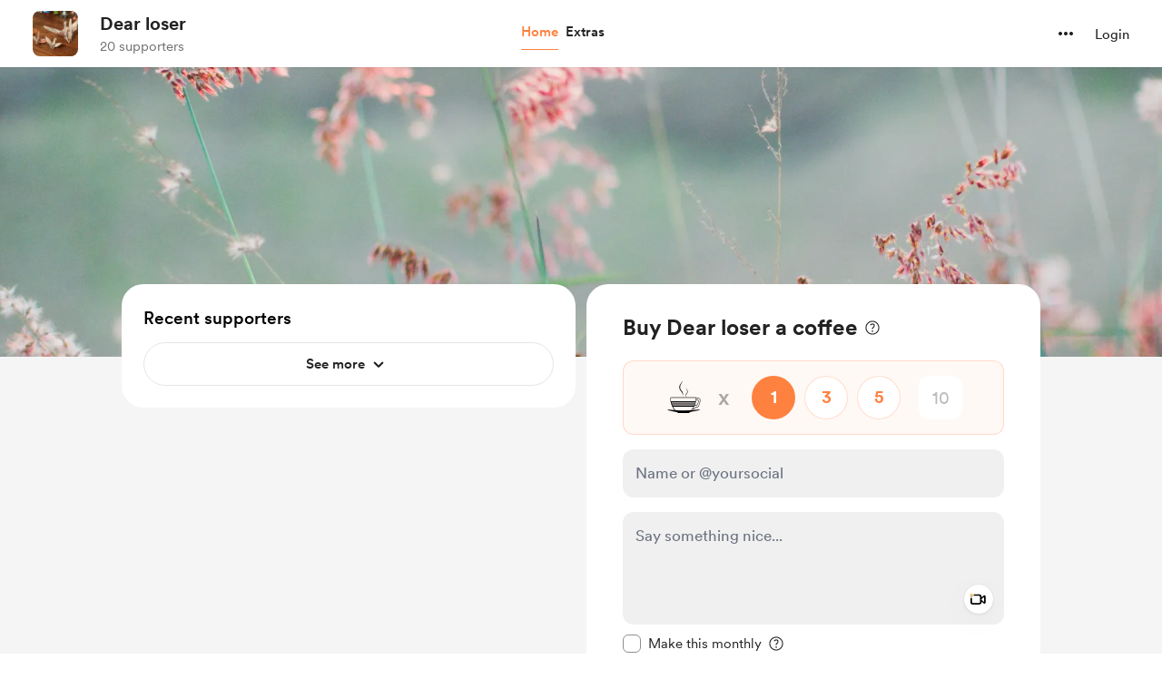

--- FILE ---
content_type: application/javascript
request_url: https://cdn.buymeacoffee.com/static/prod/11.4.2/build/assets/PostTile-f98204b8.js
body_size: 12081
content:
import{o,c as n,a as s,f,u as t,h as g,n as p,r as m,b as H,t as _,F as E,p as K,e as v,w as V,T as F,y as J,g as Z,z as M,P as Q,j as X}from"./app-9b93ab6c.js";import{h as $,p as U}from"./BaseLayout-97242e9f.js";import{_ as A}from"./ImageElement-e1b92005.js";import{d as I}from"./dateFormatHelper-a9905c50.js";import{p as k}from"./postTypes-1efa31d5.js";import{_ as S}from"./_plugin-vue_export-helper-c27b6911.js";import{A as ee}from"./Button-52da1c71.js";import{_ as te}from"./Tooltip-b6f55b9b.js";import{p as P}from"./postLockedFor-7929ecf7.js";import{f as W}from"./featureTypes-fe0181f1.js";import{m as z}from"./membershipHelper-2b1d242c.js";import{p as Y,_ as oe}from"./People-85c153b3.js";import{_ as se}from"./BlurHashDecoder-060a59b8.js";import{a as le}from"./appVariables-ad2859bc.js";import{t as N}from"./themeHelper-8f3ed930.js";import{s as ae}from"./shareUrls-50fb003c.js";const ne={class:"tw-post-content break-words tw-limit-text-line-3"},re=["innerHTML"],ie={__name:"PostContentShort",props:["content"],setup(e){return(a,l)=>(o(),n("div",ne,[s("span",{innerHTML:e.content},null,8,re)]))}},ce={__name:"BlogPostWithoutImage",props:["post","fromPage"],setup(e){return(a,l)=>(o(),n("div",{class:p([e.fromPage=="home"?"h-[275px] p-7":"h-50","bg-pageTheme1 h-50 flex items-center justify-center text-center"])},[e.post.project_update_short_description||e.post.project_update_heading?(o(),f(ie,{key:0,content:e.post.project_update_short_description?t($).sanitizeHtml(e.post.project_update_short_description):e.post.project_update_heading,class:"w-4/5"},null,8,["content"])):g("",!0)],2))}},de={__name:"BlogPostWithImage",props:["post","fromPage"],setup(e){return(a,l)=>e.post.featured_image_url?(o(),f(A,{key:0,src:t($).sanitizeHtml(e.post.featured_image_url),alt:e.post.project_update_heading,width:700,height:700,cropWidth:[480,768],cropSize:[400,600],intrinsicSize:800,imageClass:`${e.fromPage==="home"?"h-[290px] xs:h-50":"h-50"} w-full`},null,8,["src","alt","imageClass"])):g("",!0)}},ue={},me={width:"12",height:"12",viewBox:"0 0 12 12",fill:"none",xmlns:"http://www.w3.org/2000/svg"},pe=s("path",{d:"M6 0C2.68667 0 0 2.68667 0 6V10.6667C0 11.4 0.6 12 1.33333 12H4V6.66667H1.33333V6C1.33333 3.42 3.42 1.33333 6 1.33333C8.58 1.33333 10.6667 3.42 10.6667 6V6.66667H8V12H10.6667C11.4 12 12 11.4 12 10.6667V6C12 2.68667 9.31333 0 6 0Z",fill:"#717171"},null,-1),fe=[pe];function ge(e,a){return o(),n("svg",me,fe)}const he=S(ue,[["render",ge]]),Ce={class:"flex justify-between flex-col flex-wrap h-full text-left"},_e={class:"w-full flex"},ve={class:"text-grey71 text-[14px] font-cr-regular w-full flex"},xe={key:0,class:"flex"},we={key:0,class:"flex items-center tw-bullet-before"},ye={key:1,class:"flex items-center tw-bullet-before"},be={key:1},Pe={key:0,class:"flex items-center tw-bullet-before"},ke={__name:"PostHead",props:["date","title","postType","isPostUnlocked","viewCount","fromPage","voteCount","endsInDate"],setup(e){const a=e;let l=m({time:"",text:""});return H(()=>{a.endsInDate&&setInterval(()=>{let r=I.remainingTimeCalculator(a.endsInDate);l.value.time=r.remainingTime,l.value.text=r.remainingTimeText,l.value.time!=0},1e3)}),(r,i)=>(o(),n("div",Ce,[s("div",_e,[e.postType===t(k).AUDIO_POST&&!e.isPostUnlocked?(o(),f(he,{key:0,class:"mr-1.5 mt-[6px]"})):g("",!0),s("h2",{class:p(["text-dark font-cr-book text-md leading-6 overflow-hidden break-words w-full",e.fromPage==="popular_posts"?"tw-limit-text-line-1":"tw-limit-text-line-2"])},_(e.title),3)]),s("div",ve,[s("div",null,_(t(I).dateFormat(e.date,"MMM DD, YYYY")),1),e.postType==t(k).POLL_POST?(o(),n("div",xe,[e.voteCount>0?(o(),n("div",we,_(e.voteCount+" "+r.$t("lang.common.vote_total",e.voteCount)),1)):g("",!0),t(l).time&&t(l).time>0?(o(),n("div",ye,_(t(l).time+" "+r.$t(t(l).text,t(l).time)+" "+r.$t("lang.common.left")),1)):g("",!0)])):(o(),n("div",be,[e.viewCount>0?(o(),n("div",Pe,_(e.viewCount+" "+r.$t("lang.common.view",e.viewCount)),1)):g("",!0)]))])]))}},$e={__name:"AlbumPost",props:["post","fromPage"],setup(e){return(a,l)=>(o(),f(A,{src:t($).sanitizeHtml(e.post.featured_image_url),alt:e.post.project_update_heading,width:700,height:280,cropWidth:[480],cropSize:[400],intrinsicSize:800,imageClass:`${e.fromPage==="home"?"h-[290px] xs:h-50":"h-50"} w-full`},null,8,["src","alt","imageClass"]))}},Le={__name:"EmbedPost",props:["post","fromPage"],setup(e){return(a,l)=>e.post.thumbnail?(o(),f(A,{key:0,src:e.post.thumbnail,alt:e.post.project_update_heading,width:700,height:700,cropWidth:[480,768],cropSize:[400,600],intrinsicSize:800,noImageCrop:!0,imageClass:`${e.fromPage==="home"?"h-[290px] xs:h-50":"h-50"} w-full`},null,8,["src","alt","imageClass"])):g("",!0)}},Te={},Se=["aria-label"],Ee=s("path",{d:"M1.69531 14.7812C1.14323 14.7812 0.723958 14.6302 0.4375 14.3281C0.15625 14.0312 0.015625 13.5859 0.015625 12.9922V7.82031C0.015625 7.23177 0.15625 6.78906 0.4375 6.49219C0.723958 6.19531 1.14323 6.04688 1.69531 6.04688H8.54688C9.10417 6.04688 9.52344 6.19531 9.80469 6.49219C10.0911 6.78906 10.2344 7.23177 10.2344 7.82031V12.9922C10.2344 13.5859 10.0911 14.0312 9.80469 14.3281C9.52344 14.6302 9.10417 14.7812 8.54688 14.7812H1.69531ZM1.34375 6.64062V4.29688C1.34375 3.38021 1.52083 2.61719 1.875 2.00781C2.22917 1.39323 2.69531 0.932292 3.27344 0.625C3.85156 0.317708 4.46875 0.164062 5.125 0.164062C5.78646 0.164062 6.40365 0.317708 6.97656 0.625C7.55469 0.932292 8.02083 1.39323 8.375 2.00781C8.73438 2.61719 8.91406 3.38021 8.91406 4.29688V6.64062H7.63281V4.15625C7.63281 3.55729 7.51562 3.05208 7.28125 2.64062C7.05208 2.22917 6.7474 1.91927 6.36719 1.71094C5.99219 1.5026 5.57812 1.39844 5.125 1.39844C4.67708 1.39844 4.26302 1.5026 3.88281 1.71094C3.5026 1.91927 3.19792 2.22917 2.96875 2.64062C2.73958 3.05208 2.625 3.55729 2.625 4.15625V6.64062H1.34375Z",fill:"white"},null,-1),je=[Ee];function He(e,a){return o(),n("svg",{"aria-label":e.$t("lang.a11y.svg.lock"),width:"11",height:"15",viewBox:"0 0 11 15",fill:"none",xmlns:"http://www.w3.org/2000/svg"},je,8,Se)}const Be=S(Te,[["render",He]]);const De=["aria-label"],Ve={class:"py-[14px] px-4 flex items-center gap-3 z-10"},Me=s("label",{class:"wrapper"},[s("input",{class:"checkbox",type:"checkbox"}),s("span",{class:"checkmark"})],-1),Oe=s("div",{class:"absolute pl-2 left-0 top-0 h-full bg-[#23549F] bg-opacity-30 rounded-xl"},null,-1),Fe=s("div",{class:"w-full h-full absolute top-0 left-0 backdrop-blur-[2.75px] z-10 flex items-center justify-center"},null,-1),Ie={class:"mt-5 min-h-[25px] flex"},Ae={key:0,class:"text-base text-grey71 font-cr-regular"},Re={key:0,class:"flex items-center tw-bullet-before before:bg-grey71"},ze={key:0,class:"text-base text-grey71 font-cr-regular xs:mt-2"},Ze={key:0,class:"flex items-center tw-bullet-before before:bg-grey71 text-base text-grey71 font-cr-regular"},Ue={__name:"LockedPoll",props:["post"],setup(e){const a=e;let l=[30,35,25,40],r=m(a.post.poll_total_votes),i=m(a.post.is_published==Y.PUBLISHED),c=m(a.post.is_published==Y.ENDED),u=m({time:"",text:""}),x=m(a.post.poll_ends_at_date),L=m(a.post.poll_ended_date);return H(()=>{x.value&&setInterval(()=>{let d=I.remainingTimeCalculator(x.value);u.value.time=d.remainingTime,u.value.text=d.remainingTimeText,u.value.time!=0},1e3)}),(d,w)=>(o(),n(E,null,[s("div",{"aria-label":d.$t("lang.a11y.post.locked_poll"),class:"w-full flex flex-col gap-4 mt-8 relative items-center justify-center p-4"},[(o(),n(E,null,K(4,y=>s("div",{key:y,class:"w-full min-h-10 bg-[#23549F] bg-opacity-5 hover:bg-opacity-10 rounded-xl cursor-pointer relative overflow-hidden flex items-center justify-between"},[s("div",Ve,[Me,s("span",{class:p([`w-${t(l)[y-1]}`,"font-cr-book text-xl text-dark bg-[#23549F] h-5 bg-opacity-30"])},null,2)]),Oe])),64)),Fe],8,De),s("div",Ie,[v(F,{name:"slide"},{default:V(()=>[t(r)>0?(o(),n("span",Ae,_(t(r)+" "+d.$t("lang.common.vote_total",t(r))),1)):g("",!0)]),_:1}),v(F,{name:"slide"},{default:V(()=>[t(r)>0&&t(i)&&t(u)||t(c)?(o(),n("span",Re)):g("",!0)]),_:1}),v(F,{name:"slide"},{default:V(()=>[t(i)&&t(u).time>0?(o(),n("span",ze,_(t(u).time+" "+d.$t(t(u).text,t(u).time)+" "+d.$t("lang.common.left")),1)):g("",!0)]),_:1}),v(F,{name:"slide"},{default:V(()=>[t(c)?(o(),n("span",Ze,_(d.$t("lang.post.poll_ended_on")+" "+t(I).dateFormat(t(L),"MMM DD, YYYY")),1)):g("",!0)]),_:1})])],64))}},We={__name:"LockedPostBody",props:["post","fromPage"],setup(e){return(a,l)=>e.post.blur_hash?(o(),f(se,{key:0,blurhash:e.post.blur_hash,width:700,height:300,class:p([e.fromPage==="post_single"?"h-80":"h-50","w-full"])},null,8,["blurhash","class"])):(o(),n("div",{key:1,class:p([e.fromPage==="post_single"?"h-80":"h-50","w-full bg-dark"])},null,2))}},Ye={},Ne=["aria-label"],qe=s("path",{d:"M2.21289 19.2266C1.52279 19.2266 0.998698 19.041 0.640625 18.6699C0.289062 18.2988 0.113281 17.7389 0.113281 16.9902V10.5254C0.113281 9.78971 0.289062 9.23633 0.640625 8.86523C0.998698 8.49414 1.52279 8.30859 2.21289 8.30859H10.7773C11.474 8.30859 11.998 8.49414 12.3496 8.86523C12.7077 9.23633 12.8867 9.78971 12.8867 10.5254V16.9902C12.8867 17.7389 12.7077 18.2988 12.3496 18.6699C11.998 19.041 11.474 19.2266 10.7773 19.2266H2.21289ZM2.38867 17.6934H10.6211C10.8229 17.6934 10.9759 17.6348 11.0801 17.5176C11.1842 17.4004 11.2363 17.2279 11.2363 17V10.5156C11.2363 10.2943 11.1842 10.1283 11.0801 10.0176C10.9759 9.90039 10.8229 9.8418 10.6211 9.8418H2.38867C2.19336 9.8418 2.04036 9.90039 1.92969 10.0176C1.82552 10.1283 1.77344 10.2943 1.77344 10.5156V17C1.77344 17.2279 1.82552 17.4004 1.92969 17.5176C2.04036 17.6348 2.19336 17.6934 2.38867 17.6934ZM1.77344 9.05078V6.12109C1.77344 4.97526 1.99479 4.02148 2.4375 3.25977C2.88021 2.49154 3.46289 1.91536 4.18555 1.53125C4.9082 1.14714 5.67969 0.955078 6.5 0.955078C7.32682 0.955078 8.09831 1.14714 8.81445 1.53125C9.53711 1.91536 10.1198 2.49154 10.5625 3.25977C11.0117 4.02148 11.2363 4.97526 11.2363 6.12109V9.05078H9.63477V5.94531C9.63477 5.19661 9.48828 4.5651 9.19531 4.05078C8.90885 3.53646 8.528 3.14909 8.05273 2.88867C7.58398 2.62826 7.06641 2.49805 6.5 2.49805C5.9401 2.49805 5.42253 2.62826 4.94727 2.88867C4.47201 3.14909 4.09115 3.53646 3.80469 4.05078C3.51823 4.5651 3.375 5.19661 3.375 5.94531V9.05078H1.77344Z",fill:"white"},null,-1),Ge=[qe];function Ke(e,a){return o(),n("svg",{"aria-label":e.$t("lang.a11y.svg.mem_post_lock"),xmlns:"http://www.w3.org/2000/svg",width:"20",height:"20",viewBox:"0 0 13 20",fill:"none"},Ge,8,Ne)}const Je=S(Ye,[["render",Ke]]),Qe={},Xe=["aria-label"],et=s("path",{class:"#fff","fill-rule":"evenodd","clip-rule":"evenodd",d:"M9.68364 17C9.59637 17 9.33447 16.9096 9.33447 16.9096C7.41393 15.9153 2.87454 13.113 1.30321 8.6836C1.04132 7.87008 0.43025 4.52542 2.35076 2.44633C3.48561 1.18079 4.53316 1 5.23153 1C6.89016 1 8.63605 1.99435 9.68364 3.44068C10.7312 1.90395 12.3025 1 14.1357 1C14.8341 1 15.8817 1.18079 17.1038 2.44633C19.0243 4.52542 18.4132 7.96048 18.1513 8.6836C16.58 13.2034 11.9533 15.9153 10.1201 16.9096C9.94554 17 9.77092 17 9.68364 17Z",stroke:"white","stroke-width":"2"},null,-1),tt=[et];function ot(e,a){return o(),n("svg",{"aria-label":e.$t("lang.a11y.svg.supp_only_post_lock"),height:"20",viewBox:"0 0 20 18",fill:"none",xmlns:"http://www.w3.org/2000/svg"},tt,8,Xe)}const st=S(Qe,[["render",ot]]),lt={class:"flex justify-center"},at={class:"font-cr-book mt-2 text-sm"},nt={__name:"LockedPostOverlay",props:["post","postLockedFor","fromPage"],setup(e){return(a,l)=>(o(),n(E,null,[s("div",lt,[e.post.project_update_locked_for===e.postLockedFor.MEMBERSHIP?(o(),f(Je,{key:0,width:e.fromPage==="post_single"?24:20,height:e.fromPage==="post_single"?24:20},null,8,["width","height"])):e.post.project_update_locked_for===e.postLockedFor.SUPPORTERS?(o(),f(st,{key:1,width:"18",height:"18"})):e.post.project_update_locked_for===e.postLockedFor.FOLLOWERS?(o(),f(oe,{key:2,fillColor:"fff",width:"30",height:"18"})):g("",!0)]),s("div",at,_(e.post.project_update_locked_for===e.postLockedFor.MEMBERSHIP?a.$t("lang.post.members_only"):e.post.project_update_locked_for===e.postLockedFor.FOLLOWERS?a.$t("lang.post.followers_only"):e.post.project_update_locked_for===e.postLockedFor.SUPPORTERS?a.$t("lang.post.supporters_only"):""),1)],64))}},rt={class:"relative"},it={class:"text-center"},ct={class:"relative group"},dt={key:0,class:"flex items-center justify-center"},ut={key:1},mt=["href"],pt={__name:"LockedPost",props:["post","creatorData","currentUser","fromPage","membershipSettings","subscription","stopFollowLoader"],emits:["triggerPayment"],setup(e,{emit:a}){const l=e;let r=m("lang.common.support"),i=m("lang.common.already_a_supporter"),c=m(0),u=m(!1),x=m(""),L=m(""),d=m(),w=l.post.post_type==k.POLL_POST,y="mt-6 mx-auto h-12 font-cr-bold text-sm text-white before:bg-white/10 hover:before:bg-white/20 px-8 xs:mt-4 xs:px-4 xs:h-11",O="z-20 px-[18px] py-[14px] bg-[#23549F] hover:bg-opacity-90 cursor-pointer rounded-full text-white text-base font-cr-book shadow-locked-app-button",j=m(!1);J(()=>l.stopFollowLoader,h=>{j.value=!h}),H(()=>{if(u.value=U.paymentEnabledOrNot(l.creatorData).disablePayment,x.value=U.paymentEnabledOrNot(l.creatorData).tooltipText,l.post.project_update_locked_for===P.FOLLOWERS){i.value="lang.common.already_a_follower";return}if(l.post.project_update_locked_for!==P.MEMBERSHIP)return;let h=null,b=null;if(l.post.membership_levels&&(h=l.post.membership_levels.filter(C=>z.canPaymentToLevel(C)),b=l.post.membership_levels.filter(C=>!z.canPaymentToLevel(C))),d.value=h.length>0?h[0]:b[0],!!d.value){if(l.fromPage=="post_single"&&(d.value.trial_period!=0&&l.membershipSettings.trial_available&&!l.creatorData.subscribed?(r.value="lang.membership.start_free_trial",c.value=0):d.value.price_lifetime?(r.value="lang.post.join_now_for_lifetime",c.value=d.value.price_lifetime_converted):(r.value="lang.post.join_now_for_monthly",c.value=d.value.price_monthly_converted),!u.value)){let C=z.levelStateCheck(d.value,l.creatorData,l.membershipSettings,l.subscription);u.value=C.disablePayment,x.value=C.tooltipText,L.value=C.width}i.value="lang.common.already_a_member"}});const B=()=>{if(u.value)return;let h=W.SUPPORT,b;l.post.project_update_locked_for===P.MEMBERSHIP&&(h=W.MEMBERSHIP,b=d.value),l.post.project_update_locked_for===P.FOLLOWERS&&(j.value=!0,h="follow"),a("triggerPayment",h,b)};return(h,b)=>(o(),n("div",rt,[t(w)?(o(),f(Ue,{key:0,post:e.post},null,8,["post"])):(o(),f(We,{key:1,post:e.post,fromPage:e.fromPage},null,8,["post","fromPage"])),s("div",{class:p([{"bg-dark/30":!t(w)},"absolute left-0 top-0 flex justify-center items-center text-white w-full h-full"])},[s("div",it,[t(w)?g("",!0):(o(),f(nt,{key:0,fromPage:e.fromPage,post:e.post,postLockedFor:t(P)},null,8,["fromPage","post","postLockedFor"])),e.fromPage==="post_single"?(o(),n(E,{key:1},[s("div",ct,[v(te,{class:p(["py-3 bottom-15 border border-black/40 border-solid !bg-[#252525] after:border-t-[#252525] tw-tooltip-black-with-border-before before:border-t-black/90 xs:px-2",t(L)]),tooltipText:t(x)?h.$t(t(x),{name:e.creatorData.name}):"",arrowPosition:"center"},null,8,["class","tooltipText"]),v(ee,{onClick:b[0]||(b[0]=C=>B()),initiallyDisabled:t(u),class:p([t(w)?t(O):t(y)]),disabled:t(j)},{default:V(()=>[t(w)?(o(),n("span",dt,[v(Be,{class:"mr-2"}),Z(" "+_(e.post.project_update_locked_for===t(P).MEMBERSHIP?h.$t("lang.common.locked_for_member"):e.post.project_update_locked_for===t(P).FOLLOWERS?h.$t("lang.common.join_for_free"):e.post.project_update_locked_for===t(P).SUPPORTERS?h.$t("lang.common.locked_for_supporter"):""),1)])):(o(),n("span",ut,_(e.post.project_update_locked_for===t(P).MEMBERSHIP?h.$t(t(r),{amount:t($).numberFormat(t($).convertAmountToPay(t(c))),currency:t($).userCurrencyConverted()}):e.post.project_update_locked_for===t(P).FOLLOWERS?h.$t("lang.common.join_for_free"):e.post.project_update_locked_for===t(P).SUPPORTERS?h.$t("lang.common.support"):""),1))]),_:1},8,["initiallyDisabled","class","disabled"])]),!e.currentUser&&!t(w)?(o(),n("div",{key:0,class:p([[t(w)?"text-black absolute z-20":"text-white"],"text-sm font-cr-regular mt-3 text-center"])},[Z(_(h.$t(t(i)))+" ",1),s("a",{href:t($).loginUrl(),rel:"nofollow",class:"underline"},_(h.$t("lang.common.log_in")),9,mt)],2)):g("",!0)],64)):g("",!0)])],2)]))}},ft={},gt=["aria-label"],ht=s("path",{"fill-rule":"evenodd","clip-rule":"evenodd",d:"M34 13.034C31.04 11.056 27.56 10.0002 24 10C21.712 10 20.106 10.078 18.984 10.2C17.946 10.316 17.084 10.492 16.49 10.85C16.2439 10.9911 16.0311 11.1834 15.8658 11.4139C15.7005 11.6444 15.5867 11.9077 15.532 12.186C15.4865 12.4517 15.4987 12.724 15.5677 12.9845C15.6368 13.245 15.761 13.4877 15.932 13.696C16.1422 13.9553 16.4054 14.1667 16.704 14.316L16.712 14.322L16.722 14.328H16.728V14.33C16.73 14.33 16.732 14.33 17.454 12.864L16.732 14.332C16.9319 14.4301 17.1496 14.4864 17.372 14.4974C17.5944 14.5084 17.8167 14.4739 18.0253 14.396C18.2338 14.3181 18.4243 14.1985 18.5851 14.0444C18.7458 13.8904 18.8734 13.7051 18.96 13.5C19.074 13.484 19.2 13.468 19.346 13.452C20.298 13.346 21.768 13.272 24 13.272C26.9124 13.2724 29.7592 14.1363 32.1806 15.7546C34.6019 17.3729 36.4891 19.6728 37.6034 22.3635C38.7178 25.0543 39.0092 28.015 38.4409 30.8714C37.8727 33.7278 36.4702 36.3515 34.4109 38.4109C32.3515 40.4702 29.7278 41.8727 26.8714 42.4409C24.015 43.0092 21.0543 42.7178 18.3635 41.6034C15.6728 40.4891 13.3729 38.6019 11.7546 36.1806C10.1363 33.7592 9.2724 30.9124 9.272 28C9.272 27.7852 9.22968 27.5724 9.14747 27.3739C9.06525 27.1754 8.94474 26.9951 8.79283 26.8432C8.64091 26.6913 8.46056 26.5707 8.26207 26.4885C8.06358 26.4063 7.85084 26.364 7.636 26.364C7.42116 26.364 7.20842 26.4063 7.00993 26.4885C6.81144 26.5707 6.63109 26.6913 6.47917 26.8432C6.32726 26.9951 6.20675 27.1754 6.12453 27.3739C6.04232 27.5724 6 27.7852 6 28C5.99989 31.1098 6.80546 34.1665 8.33818 36.8724C9.87091 39.5782 12.0785 41.8407 14.7458 43.4395C17.4131 45.0383 20.4491 45.9188 23.558 45.9952C26.6668 46.0716 29.7424 45.3412 32.485 43.8753C35.2276 42.4094 37.5436 40.2579 39.2073 37.6306C40.8711 35.0033 41.8257 31.9898 41.9783 28.8838C42.1309 25.7777 41.4762 22.6852 40.0779 19.9074C38.6797 17.1297 36.5857 14.7617 34 13.034Z",fill:"white"},null,-1),Ct=s("path",{"fill-rule":"evenodd","clip-rule":"evenodd",d:"M25.498 2.488C25.1721 2.1751 24.7378 2.00037 24.286 2.00037C23.8342 2.00037 23.3999 2.1751 23.074 2.488L14.5 10.822C14.3414 10.9745 14.2152 11.1574 14.129 11.3598C14.0428 11.5622 13.9984 11.78 13.9984 12C13.9984 12.22 14.0428 12.4378 14.129 12.6402C14.2152 12.8426 14.3414 13.0255 14.5 13.178L23.072 21.512C23.3976 21.8254 23.832 22.0004 24.284 22.0004C24.7359 22.0004 25.1703 21.8254 25.496 21.512C25.6549 21.3595 25.7814 21.1765 25.8677 20.9738C25.9541 20.7712 25.9986 20.5533 25.9986 20.333C25.9986 20.1128 25.9541 19.8948 25.8677 19.6922C25.7814 19.4896 25.6549 19.3065 25.496 19.154L18.138 12L25.498 4.84601C25.6569 4.69351 25.7834 4.51046 25.8697 4.30785C25.9561 4.10524 26.0006 3.88726 26.0006 3.66701C26.0006 3.44675 25.9561 3.22877 25.8697 3.02616C25.7834 2.82355 25.6569 2.6405 25.498 2.488Z",fill:"white"},null,-1),_t=s("path",{d:"M20.1 35.52V24H18.828C18.52 25.136 17.628 25.416 15.778 25.416V26.698H18.446V35.518H20.098L20.1 35.52ZM29.772 25.4V24H22.928V30.236H24.398C25.0148 29.877 25.7186 29.695 26.432 29.71C27.92 29.71 28.774 30.566 28.774 31.95C28.774 33.348 27.958 34.334 26.468 34.334C25.162 34.334 24.236 33.742 24.218 32.376H22.566C22.566 34.596 24.126 35.734 26.45 35.734C28.956 35.734 30.444 34.104 30.444 31.898C30.444 29.644 28.902 28.312 26.668 28.312C25.724 28.312 25.016 28.508 24.598 28.74V25.4H29.772Z",fill:"white"},null,-1),vt=[ht,Ct,_t];function xt(e,a){return o(),n("svg",{"aria-label":e.$t("lang.a11y.svg.rewind"),width:"48",height:"48",viewBox:"0 0 48 48",fill:"none",xmlns:"http://www.w3.org/2000/svg"},vt,8,gt)}const wt=S(ft,[["render",xt]]),yt={},bt=["aria-label"],Pt=s("path",{"fill-rule":"evenodd","clip-rule":"evenodd",d:"M14 13.034C16.96 11.056 20.44 10.0002 24 10C26.288 10 27.894 10.078 29.016 10.2C30.054 10.316 30.916 10.492 31.51 10.85C31.7559 10.9913 31.9686 11.1836 32.1339 11.4141C32.2991 11.6446 32.4131 11.9078 32.468 12.186C32.5135 12.4517 32.5013 12.724 32.4323 12.9845C32.3632 13.245 32.239 13.4877 32.068 13.696C31.8619 13.9514 31.6043 14.1606 31.312 14.31L31.296 14.318L31.288 14.322C31.2847 14.3241 31.2814 14.3261 31.278 14.328H31.272V14.33C31.27 14.33 31.268 14.33 30.546 12.864L31.268 14.332C31.0683 14.4302 30.8506 14.4866 30.6283 14.4977C30.406 14.5089 30.1838 14.4745 29.9753 14.3968C29.7667 14.3191 29.5762 14.1997 29.4154 14.0458C29.2546 13.892 29.1268 13.7069 29.04 13.502C28.9116 13.4841 28.7829 13.4681 28.654 13.454C27.702 13.348 26.232 13.274 24 13.274C21.087 13.274 18.2394 14.1378 15.8174 15.7563C13.3953 17.3747 11.5076 19.675 10.3929 22.3663C9.27825 25.0576 8.9867 28.019 9.55514 30.876C10.1236 33.733 11.5265 36.3573 13.5864 38.417C15.6464 40.4766 18.2709 41.8792 21.1279 42.4473C23.985 43.0153 26.9464 42.7234 29.6376 41.6083C32.3287 40.4933 34.6288 38.6053 36.2469 36.183C37.865 33.7607 38.7284 30.913 38.728 28C38.728 27.5661 38.9004 27.15 39.2072 26.8432C39.514 26.5364 39.9301 26.364 40.364 26.364C40.7979 26.364 41.214 26.5364 41.5208 26.8432C41.8276 27.15 42 27.5661 42 28C42.0001 31.1098 41.1945 34.1665 39.6618 36.8724C38.1291 39.5782 35.9215 41.8407 33.2542 43.4395C30.5869 45.0383 27.5509 45.9188 24.442 45.9952C21.3332 46.0716 18.2576 45.3412 15.515 43.8753C12.7724 42.4094 10.4564 40.2579 8.79266 37.6306C7.12893 35.0033 6.17426 31.9898 6.02168 28.8838C5.86911 25.7777 6.52383 22.6852 7.92206 19.9074C9.32028 17.1297 11.4143 14.7617 14 13.034Z",fill:"white"},null,-1),kt=s("path",{"fill-rule":"evenodd","clip-rule":"evenodd",d:"M22.502 2.488C22.8279 2.1751 23.2622 2.00037 23.714 2.00037C24.1658 2.00037 24.6001 2.1751 24.926 2.488L33.498 10.822C33.6566 10.9745 33.7828 11.1574 33.869 11.3598C33.9552 11.5622 33.9996 11.78 33.9996 12C33.9996 12.22 33.9552 12.4378 33.869 12.6402C33.7828 12.8426 33.6566 13.0255 33.498 13.178L24.926 21.512C24.6003 21.8254 24.1659 22.0004 23.714 22.0004C23.262 22.0004 22.8277 21.8254 22.502 21.512C22.3431 21.3595 22.2166 21.1765 22.1302 20.9738C22.0439 20.7712 21.9993 20.5533 21.9993 20.333C21.9993 20.1128 22.0439 19.8948 22.1302 19.6922C22.2166 19.4896 22.3431 19.3065 22.502 19.154L29.862 12L22.502 4.84601C22.3431 4.69351 22.2166 4.51046 22.1302 4.30785C22.0439 4.10524 21.9993 3.88726 21.9993 3.66701C21.9993 3.44675 22.0439 3.22877 22.1302 3.02616C22.2166 2.82355 22.3431 2.6405 22.502 2.488Z",fill:"white"},null,-1),$t=s("path",{d:"M20.1 35.52V24H18.828C18.52 25.136 17.628 25.416 15.778 25.416V26.698H18.446V35.518H20.098L20.1 35.52ZM29.772 25.4V24H22.928V30.236H24.398C25.0148 29.877 25.7186 29.695 26.432 29.71C27.92 29.71 28.774 30.566 28.774 31.95C28.774 33.348 27.958 34.334 26.468 34.334C25.162 34.334 24.236 33.742 24.218 32.376H22.566C22.566 34.596 24.126 35.734 26.45 35.734C28.956 35.734 30.444 34.104 30.444 31.898C30.444 29.644 28.902 28.312 26.668 28.312C25.724 28.312 25.016 28.508 24.598 28.74V25.4H29.772Z",fill:"white"},null,-1),Lt=[Pt,kt,$t];function Tt(e,a){return o(),n("svg",{"aria-label":e.$t("lang.a11y.svg.forward"),class:"xs-w-h-36",width:"48",height:"48",viewBox:"0 0 48 48",fill:"none",xmlns:"http://www.w3.org/2000/svg"},Lt,8,bt)}const St=S(yt,[["render",Tt]]),Et={},jt=["aria-label"],Ht=s("path",{d:"M22 0C9.87 0 0 9.87 0 22C0 34.13 9.87 44 22 44C34.13 44 44 34.13 44 22C44 9.87 34.13 0 22 0ZM29.908 22.984L17.804 30.296C17.6304 30.3998 17.4323 30.4556 17.2301 30.4578C17.0278 30.4599 16.8286 30.4083 16.6529 30.3082C16.4771 30.2081 16.3311 30.0631 16.2297 29.8881C16.1284 29.7131 16.0753 29.5143 16.076 29.312V14.688C16.0747 14.4855 16.1274 14.2863 16.2286 14.1109C16.3298 13.9355 16.4759 13.7902 16.6519 13.69C16.8278 13.5898 17.0273 13.5383 17.2298 13.5407C17.4323 13.5432 17.6305 13.5995 17.804 13.704L29.908 21.016C30.0769 21.1188 30.2164 21.2633 30.3133 21.4356C30.4101 21.608 30.461 21.8023 30.461 22C30.461 22.1977 30.4101 22.392 30.3133 22.5644C30.2164 22.7367 30.0769 22.8812 29.908 22.984Z",fill:"white"},null,-1),Bt=[Ht];function Dt(e,a){return o(),n("svg",{"aria-label":e.$t("lang.a11y.svg.play"),width:"44",height:"44",viewBox:"0 0 44 44",fill:"none",xmlns:"http://www.w3.org/2000/svg"},Bt,8,jt)}const Vt=S(Et,[["render",Dt]]),Mt={},Ot=["aria-label"],Ft=s("path",{d:"M22 0C9.87 0 0 9.87 0 22C0 34.13 9.87 44 22 44C34.13 44 44 34.13 44 22C44 9.87 34.13 0 22 0ZM18.616 28.77C18.616 29.219 18.4376 29.6496 18.1201 29.9671C17.8026 30.2846 17.372 30.463 16.923 30.463C16.474 30.463 16.0434 30.2846 15.7259 29.9671C15.4084 29.6496 15.23 29.219 15.23 28.77V15.23C15.23 14.781 15.4084 14.3504 15.7259 14.0329C16.0434 13.7154 16.474 13.537 16.923 13.537C17.372 13.537 17.8026 13.7154 18.1201 14.0329C18.4376 14.3504 18.616 14.781 18.616 15.23V28.77ZM28.77 28.77C28.77 29.219 28.5916 29.6496 28.2741 29.9671C27.9566 30.2846 27.526 30.463 27.077 30.463C26.628 30.463 26.1974 30.2846 25.8799 29.9671C25.5624 29.6496 25.384 29.219 25.384 28.77V15.23C25.384 14.781 25.5624 14.3504 25.8799 14.0329C26.1974 13.7154 26.628 13.537 27.077 13.537C27.526 13.537 27.9566 13.7154 28.2741 14.0329C28.5916 14.3504 28.77 14.781 28.77 15.23V28.77Z",fill:"white"},null,-1),It=[Ft];function At(e,a){return o(),n("svg",{"aria-label":e.$t("lang.a11y.svg.pause"),class:"pause-svg xs-w-h-36",width:"44",height:"44",viewBox:"0 0 44 44",fill:"none",xmlns:"http://www.w3.org/2000/svg"},It,8,Ot)}const Rt=S(Mt,[["render",At]]);let D;const q={resetPlayerId(){D=void 0},pauseCurrentPlayingAudio(e){let a=document.getElementById(`audio_${D}`)??null;le.IsBrowser&&D!==void 0&&a&&(a.pause(),this.toggleAudioPlayerButton(D,!1)),D=e},toggleAudioPlayerButton(e,a){let l=document.getElementById(`play_${e}`),r=document.getElementById(`pause_${e}`),i="block",c="none";a&&(i="none",c="block"),l.style.display=i,r.style.display=c}},zt={class:"tw-no-select"},Zt={class:"flex justify-center w-full mb-3"},Ut=["src","id"],Wt=["aria-hidden","tabindex"],Yt=["max"],Nt={class:"flex justify-between mt-0.5 text-base text-white font-cr-book xs:text-sm"},qt={__name:"AudioPlayerElement",props:["post","fromPage"],setup(e){const a=e;let l="group-hover:scale-110 transition-all",r=a.fromPage==="post_listing"?"w-8 h-8":"xs:w-[36px] xs:h-[36px]",i=m(),c=m(),u=m();H(()=>{i=i.value,c=c.value,u=u.value,setTimeout(()=>{y(),w(),u.textContent="00:00"},5)});const x=()=>{q.pauseCurrentPlayingAudio(a.post.id),i.play(),d(!0)},L=()=>{i.pause(),d(!1)},d=C=>{q.toggleAudioPlayerButton(a.post.id,C)},w=()=>{i.addEventListener("ended",function(){B(0),d(!1),L()},!1),i.addEventListener("timeupdate",()=>{b()})},y=()=>{c.addEventListener("input",C=>{O(),j(C.target),B(c.value)}),c.addEventListener("change",()=>{B(c.value)})},O=()=>{u.textContent=$.secondsToHms(c.value)},j=C=>{c.style.setProperty("--seek-before-width",C.value/C.max*100+"%")},B=C=>{i.currentTime=C},h=C=>{C==="rewind"?i.currentTime-=15:i.currentTime+=15,b()},b=()=>{i&&(c.value=Math.floor(i.currentTime),O(),j(c))};return(C,T)=>(o(),n("div",zt,[s("div",Zt,[s("audio",{ref_key:"audioElement",ref:i,src:e.post.post_description_json.content.path,id:`audio_${e.post.id}`,crossOrigin:"anonymous",preload:"none",class:"hidden audioElement",type:"audio/mpeg"},null,8,Ut),s("div",{onClick:T[0]||(T[0]=R=>h("rewind")),role:"button",tabindex:"0","aria-label":"rewind audio",class:"cursor-pointer group"},[v(wt,{class:p([t(l),t(r)])},null,8,["class"])]),s("div",{class:p(["cursor-pointer group",e.fromPage==="post_listing"?"mx-3":"mx-8"])},[v(Vt,{onClick:T[1]||(T[1]=R=>x()),role:"button",tabindex:"0","aria-label":"play audio",id:`play_${e.post.id}`,class:p([t(l),t(r)])},null,8,["id","class"]),v(Rt,{onClick:T[2]||(T[2]=R=>L()),role:"button",tabindex:"0","aria-label":"pause audio",style:{display:"none"},id:`pause_${e.post.id}`,class:p([t(l),t(r)])},null,8,["id","class"])],2),s("div",{onClick:T[3]||(T[3]=R=>h("forward")),role:"button",tabindex:"0","aria-label":"forward audio",class:"cursor-pointer group"},[v(St,{class:p([t(l),t(r)])},null,8,["class"])])]),s("div",{class:p({hidden:e.fromPage==="post_listing"||e.fromPage==="popular_posts"}),"aria-hidden":e.fromPage==="post_listing"||e.fromPage==="popular_posts",tabindex:e.fromPage==="post_listing"||e.fromPage==="popular_posts"?"-1":"0"},[s("input",{type:"range",max:e.post.post_description_json.content.duration,value:"0",ref_key:"audioSeeker",ref:c,class:"tw-audio-seeker"},null,8,Yt),s("div",Nt,[s("div",{ref_key:"currentTimeElement",ref:u},null,512),s("div",null,_(t($).secondsToHms(e.post.post_description_json.content.duration)),1)])],10,Wt)]))}},Gt={__name:"AudioPost",props:["post","pageColor","fromPage"],setup(e){const a=e;let l=m("");return H(()=>{let r=a.post.post_description_json.color;l.value=r===""||N.isLightColor(r)?N.audioBgColor(a.pageColor):r}),(r,i)=>(o(),n("div",{class:p(["p-4",e.fromPage==="post_single"?"flex":e.fromPage=="home"?"h-[275px] py-6 px-20":"h-50 py-6"]),style:M({"background-color":t(l)})},[e.post.featured_image_url?(o(),f(A,{key:0,src:t($).sanitizeHtml(e.post.featured_image_url),alt:e.post.project_update_heading,width:e.fromPage==="post_single"?140:96,height:e.fromPage==="post_single"?140:96,cropWidth:[480],cropSize:[150],intrinsicSize:200,imageClass:`${e.fromPage==="post_single"?"h-35 w-35":"h-24 w-24"} mx-auto rounded-lg xs:w-25 xs:h-25`},null,8,["src","alt","width","height","imageClass"])):g("",!0),s("div",{class:p(["w-full flex mt-6",{"ml-6":e.fromPage==="post_single"}])},[v(qt,{post:e.post,fromPage:e.fromPage,class:"w-full"},null,8,["post","fromPage"])],2)],6))}},G={__name:"SinglePostLink",props:["post"],setup(e){return(a,l)=>(o(),f(t(Q),{href:t(ae).postSinglePage(e.post.project_update_slug,e.post.id),"aria-label":"link to post single page",class:"absolute left-0 top-0 w-full h-full"},null,8,["href"]))}},Kt={width:"9",height:"14",viewBox:"0 0 9 14",fill:"none",xmlns:"http://www.w3.org/2000/svg"},Jt={__name:"PinnedIcon",props:["fillClass"],setup(e){return(a,l)=>(o(),n("svg",Kt,[s("path",{class:p(e.fillClass),d:"M0.162109 8.69727C0.162109 8.30273 0.261719 7.91602 0.460938 7.53711C0.660156 7.1543 0.943359 6.80859 1.31055 6.5C1.68164 6.1875 2.12305 5.9375 2.63477 5.75L2.81641 3.19531C2.43359 2.97266 2.08789 2.74219 1.7793 2.50391C1.4707 2.26172 1.24414 2.04492 1.09961 1.85352C0.958984 1.67773 0.888672 1.50586 0.888672 1.33789C0.888672 1.17773 0.945312 1.04492 1.05859 0.939453C1.17188 0.830078 1.32227 0.775391 1.50977 0.775391H7.28125C7.46875 0.775391 7.61914 0.830078 7.73242 0.939453C7.8457 1.04492 7.90234 1.17773 7.90234 1.33789C7.90234 1.50586 7.83203 1.67773 7.69141 1.85352C7.55078 2.04492 7.32422 2.26172 7.01172 2.50391C6.70312 2.74219 6.35742 2.97266 5.97461 3.19531L6.15625 5.75C6.66797 5.9375 7.10938 6.1875 7.48047 6.5C7.85156 6.80859 8.13477 7.1543 8.33008 7.53711C8.5293 7.91602 8.62891 8.30273 8.62891 8.69727C8.62891 8.91602 8.55859 9.09375 8.41797 9.23047C8.27734 9.36719 8.08984 9.43555 7.85547 9.43555H4.84961V12.1543C4.84961 12.3535 4.83203 12.5391 4.79688 12.7109C4.76172 12.8828 4.71875 13.0352 4.66797 13.168C4.62109 13.3047 4.57227 13.4102 4.52148 13.4844C4.4707 13.5625 4.42773 13.6016 4.39258 13.6016C4.36133 13.6016 4.32031 13.5625 4.26953 13.4844C4.22266 13.4102 4.17383 13.3047 4.12305 13.168C4.07227 13.0352 4.0293 12.8828 3.99414 12.7109C3.96289 12.5391 3.94727 12.3535 3.94727 12.1543V9.43555H0.941406C0.703125 9.43555 0.513672 9.36719 0.373047 9.23047C0.232422 9.09375 0.162109 8.91602 0.162109 8.69727Z",fill:"white"},null,2)]))}},Qt=["aria-label"],Xt={__name:"PollPost",props:["post","fromPage"],setup(e){const a=e;H(()=>{L()});let l=m(a.post.poll_color_group),r=m(),i=m(),c=m(),u=m([{ticked:!0,progress:"70%"},{ticked:!0,progress:"30%"},{ticked:!1,progress:"0%"}]);const x=[{id:1,primary:"#FFDE59",secondary:"#257D43",secondary_dim:"#449A984D"},{id:2,primary:"#E3BCFF",secondary:"#B777E4",secondary_dim:"#E9D6F7D9"},{id:3,primary:"#FFB3A0",secondary:"#B8B5B5",secondary_dim:"#DDDDDDD9"}],L=()=>{x.forEach(d=>{d.id===l.value&&(r.value=d.primary,i.value=d.secondary,c.value=d.secondary_dim)})};return(d,w)=>(o(),n("div",{style:M({backgroundColor:t(r)}),class:p([e.fromPage=="home"?"h-[275px] p-7 gap-5":e.fromPage=="popular_posts"?"h-50 gap-0":"h-50 gap-2","bg-pageTheme1 flex flex-col items-center justify-center text-center p-[22px]"])},[s("div",{class:p([e.fromPage=="home"?"px-20 maxmd:px-10 xs:px-0":"","tw-post-content break-words !text-[22px] tw-limit-text-line-2 !text-dark !tracking-[-0.11px] !leading-[28px]"])},_(e.post.project_update_heading),3),s("div",{"aria-label":d.$t("lang.a11y.post.poll"),class:"w-full flex items-center justify-center"},[s("div",{"aria-hidden":"true",class:p([e.fromPage=="home"?"w-[225.5px] h-[127px] p-6":"w-[156px] h-[88px] p-[22px]","bg-white rounded-xl flex flex-col items-center justify-between mt-2"])},[(o(),n(E,null,K(3,y=>s("div",{key:y,class:"flex items-center justify-center gap-2 w-full"},[s("div",{style:M(t(u)[y-1].ticked?{backgroundColor:t(i),borderColor:t(i)}:{borderColor:t(i)}),class:p([e.fromPage=="home"?"w-4 h-4 text-[8px]":"text-[5px]","w-2.5 h-2.5 aspect-square rounded-full border font-cr-black text-white flex items-center justify-center"])},_(t(u)[y-1].ticked?"✓":""),7),s("div",{style:M({backgroundColor:t(c)}),class:p([{"h-4":e.fromPage=="home"},"w-full h-2.5 bg-opacity-30 rounded-full overflow-hidden"])},[s("div",{style:M({backgroundColor:t(i),width:t(u)[y-1].progress}),class:"h-full w-[70%] bg-green rounded-full"},null,4)],6)])),64))],2)],8,Qt)],6))}},e1=["aria-label"],t1={class:"relative w-full h-full p-2 xs:p-0"},o1={key:0,class:"flex text-white bg-dark/50 text-sm font-cr-book items-center px-2 py-0.5 rounded-lg absolute z-10 left-5 top-5 border border-white/5 xs:top-7 xs:left-7"},s1={class:"rounded-lg overflow-hidden xs:rounded-2xl"},l1={key:0},w1={__name:"PostTile",props:["post","currentUser","creatorData","fromPage"],emits:["openImageFullView","triggerPayment"],setup(e,{emit:a}){const l=e,r=X(()=>l.post.post_type!==k.AUDIO_POST||l.post.post_type===k.AUDIO_POST&&!l.post.is_post_unlocked),i=(c,u)=>{a("triggerPayment",c,u)};return(c,u)=>(o(),n("div",{role:"group",tabindex:"0","aria-label":e.post.project_update_heading,class:"block relative w-full rounded-2xl tw-scale-on-hover before:rounded-2xl hover:before:shadow-hover-box xs:hover:before:shadow-none xs:bg-white xs:rounded-none xs:pb-4 xs:mb-3"},[s("div",t1,[e.post.project_update_is_pinned&&e.fromPage!=="home"?(o(),n("div",o1,[v(Jt,{height:"13",class:"mr-1"}),Z(" "+_(c.$t("lang.post.pinned")),1)])):g("",!0),r.value?(o(),f(G,{key:1,class:"z-10",post:e.post},null,8,["post"])):g("",!0),s("div",s1,[e.post.is_post_unlocked||e.post.post_type===t(k).POLL_POST?(o(),n("div",l1,[e.post.post_type===t(k).BLOGPOST||e.post.post_type===t(k).OLD_POST?(o(),n(E,{key:0},[e.post.featured_image_url?(o(),f(de,{key:0,fromPage:e.fromPage,post:e.post},null,8,["fromPage","post"])):(o(),n(E,{key:1},[e.post.thumbnail?(o(),f(Le,{key:0,fromPage:e.fromPage,post:e.post},null,8,["fromPage","post"])):(o(),f(ce,{key:1,post:e.post,fromPage:e.fromPage},null,8,["post","fromPage"]))],64))],64)):g("",!0),e.post.post_type===t(k).ALBUM_POST?(o(),f($e,{key:1,post:e.post,fromPage:e.fromPage},null,8,["post","fromPage"])):g("",!0),e.post.post_type===t(k).AUDIO_POST?(o(),f(Gt,{key:2,fromPage:e.fromPage,post:e.post,pageColor:e.creatorData.page_color},null,8,["fromPage","post","pageColor"])):g("",!0),e.post.post_type===t(k).POLL_POST?(o(),f(Xt,{key:3,fromPage:e.fromPage,post:e.post,pageColor:e.creatorData.page_color},null,8,["fromPage","post","pageColor"])):g("",!0)])):(o(),f(pt,{key:1,post:e.post,creatorData:e.creatorData,fromPage:"post_listing",onTriggerPayment:i},null,8,["post","creatorData"]))]),s("div",{class:p([{relative:!r.value},"h-[calc(100%-200px)]"])},[r.value?g("",!0):(o(),f(G,{key:0,post:e.post},null,8,["post"])),v(ke,{date:e.post.project_update_published_on??e.post.project_update_scheduled_on??e.post.project_update_created_on,title:e.post.project_update_heading,postType:e.post.post_type,isPostUnlocked:e.post.is_post_unlocked,viewCount:e.post.view_count,voteCount:e.post.poll_total_votes,endsInDate:e.post.poll_ends_at_date,fromPage:e.fromPage,class:"pb-1 pt-3"},null,8,["date","title","postType","isPostUnlocked","viewCount","voteCount","endsInDate","fromPage"])],2)])],8,e1))}};export{w1 as _,Jt as a,Gt as b,pt as c,q as d};


--- FILE ---
content_type: application/javascript
request_url: https://cdn.buymeacoffee.com/static/prod/11.4.2/build/assets/CounterWidget-707ece4f.js
body_size: 1170
content:
import{h as v}from"./BaseLayout-97242e9f.js";import{a as w}from"./appVariables-ad2859bc.js";import{_ as D}from"./Input-5c026694.js";import{r as t,y as h,b as M,k as V,o as _,c as N,a as n,n as x,u as o,t as y,e as j,z,x as R}from"./app-9b93ab6c.js";const T=["aria-label"],L={class:"z-10 absolute right-[8.5px] top-[8.5px]"},U={class:"flex items-center h-[42px] rounded-xl"},F={class:"disable-selection border-0 border-y border-solid border-dark/10 flex justify-center items-center py-2 h-full w-20 bg-white"},W={class:"text-sm text-dark font-cr-bold ml-2 mb-0"},J={__name:"CounterWidget",props:["tagEmoji","creatorData","monthlySupportEnabled","maxAmount","minAmount","fromPage","priceOfCoffee","hasError","setCoffeeCount","amountSet"],emits:["emitCoffeeAmt","clearError"],setup(c,{emit:p}){const l=c;let s=l.fromPage=="emailCoffee"?v.roundToMultipleOfFive(l.priceOfCoffee):v.roundToMultipleOfFive(l.creatorData.coffee_price_converted),i=t(!1),u=t(!0),b=t(!1),C=t(!1),r=t(1),a=t(l.fromPage=="emailCoffee"?s:"");t("");let I=t(!1),g=t(null),k=t(),E=t(25),d=t("");const P=e=>{g.value&&!g.value.contains(e.target)&&(I.value=!1)};h(()=>l.hasError,e=>{d.value=e}),h(()=>l.amountSet,e=>{parseInt(e)!=a.value&&(a.value=parseInt(e))}),h(()=>l.setCoffeeCount,e=>{e!=r.value&&(r.value=e,u.value=!1)}),M(()=>{if(d.value=l.hasError?l.hasError:"",w.IsBrowser){let e=l.fromPage!="emailCoffee"&&v.userCurrency().length>1?20:14;E.value=(l.fromPage!="emailCoffee"?k.value.offsetWidth:11)+e}}),V(()=>{w.IsBrowser&&document.removeEventListener("click",P)});const A=e=>{e=="add"&&!i.value?(d.value=!1,p("clearError"),r.value+=1,a.value=r.value*s,u.value=!1,b.value=!0,setTimeout(()=>{b.value=!1},80),a.value+s>l.maxAmount?i.value=!0:i.value=!1):e=="reduce"&&!u.value&&(d.value=!1,p("clearError"),r.value-=1,a.value=r.value*s,i.value=!1,C.value=!0,setTimeout(()=>{C.value=!1},80),a.value-s<l.minAmount?u.value=!0:u.value=!1),p("emitCoffeeAmt",r.value,a.value)},S=()=>{d.value=!1,p("clearError"),a.value==0||a.value==""||a.value<l.minAmount?r.value=1:a.value<=l.maxAmount&&(r.value=a.value%s==0?a.value/s:Math.floor(a.value/s)),p("emitCoffeeAmt",r.value,a.value),a.value+s>l.maxAmount?(i.value=!0,u.value=!1):a.value==l.minAmount||a.value-s<l.minAmount?(i.value=!1,u.value=!0):(i.value=!1,u.value=!1)},B=e=>{e.keyCode===69&&!e.keyCode!==8?e.preventDefault():e.keyCode!==8&&(v.preventDecimalNumber(e),e.target.value=e.target.value.substring(0,4))},O=e=>{v.allowOnlyNumbers(e)||e.preventDefault()};return(e,f)=>(_(),N("div",null,[n("div",{class:x(["relative",[c.fromPage=="emailCoffee"?"mt-[10px]":"mt-4"]]),tabindex:"0"},[n("span",{class:x(["text-dark font-cr-bold absolute left-3 text-lg top-4",[o(d)?"text-error":"text-dark"]]),ref_key:"currencyBox",ref:k,role:"text","aria-label":c.fromPage=="emailCoffee"?"United States Dollar":o(v).userCurrencyConvertedName()},y(c.fromPage=="emailCoffee"?"$":o(v).userCurrencyConverted()),11,T),j(D,{class:"!h-15",style:z(`padding-left: ${o(E)}px`),placeholder:e.$t("lang.payment.enter_amount"),hasError:o(d),min:"1",id:"paymentAmount",ref_key:"amountInputRef",ref:g,modelValue:o(a),"onUpdate:modelValue":f[0]||(f[0]=m=>R(a)?a.value=m:a=m),modelModifiers:{number:!0},onInput:S,onKeypress:f[1]||(f[1]=m=>{O(m),B(m)}),type:"number"},null,8,["style","placeholder","hasError","modelValue"]),n("div",L,[n("div",U,[n("div",{onClick:f[2]||(f[2]=m=>A("reduce")),class:x([[o(u)?"disabled cursor-not-allowed select-none":"cursor-pointer hover:bg-greyE7"],"transition text-xl text-dark border border-solid border-dark/10 rounded-l-xl px-3 h-full flex items-center bg-white disable-selection"])},"-",2),n("div",F,[n("p",{class:x([[o(b)?"scale-150":o(C)?"scale-50":""],"transition duration-100 text-xl mb-0"])},y(c.tagEmoji?c.tagEmoji:"☕"),3),n("p",W,y(o(r)),1)]),n("div",{onClick:f[3]||(f[3]=m=>A("add")),class:x([[o(i)?"disabled cursor-not-allowed select-none":"cursor-pointer hover:bg-greyE7"],"transition text-lg text-dark border border-solid border-dark/10 rounded-r-xl px-3 h-full flex items-center bg-white disable-selection"])},"+",2)])])],2)]))}};export{J as _};


--- FILE ---
content_type: application/javascript
request_url: https://cdn.buymeacoffee.com/static/prod/11.4.2/build/assets/Modal-51eb0c0d.js
body_size: 450
content:
import{r as p,b as C,M as b,k,o as M,c as B,a as s,n,m as i,l as r,u as x}from"./app-9b93ab6c.js";import{a as m}from"./appVariables-ad2859bc.js";import{_ as g}from"./_plugin-vue_export-helper-c27b6911.js";let c,f,v,d=0,y=!1;const l={openedModalCount:0,initCallBack(e,a,o){c=e,f=a,v=o},changeNavAction(e){y=e},makeHtmlBodyFixed(){m.IsBrowser&&(window.innerWidth<=768&&(d=window.pageYOffset||document.documentElement.scrollTop,document.body.style.top=`-${d}px`),document.body.classList.add("modal-open"))},removeHtmlBodyFixed(){m.IsBrowser&&(document.body.classList.remove("modal-open"),window.innerWidth<=768&&(window.scrollTo(0,d),document.body.style.top=""))},initNavKeyEvent(){document.addEventListener("keydown",u,!1)},removeNavKeyEvent(){document.removeEventListener("keydown",u)}},u=e=>{if(e.target.tagName==="INPUT"||y)return;switch(e.keyCode){case 37:f();break;case 39:c();break;case 27:v();break}};const h={class:"z-50 fixed inset-0 overflow-y-auto w-full h-full fade-in-modal",role:"dialog","aria-modal":"true"},N=["aria-label"],$={class:"fixed inset-0 z-10 w-screen overflow-y-auto"},E={__name:"Modal",props:["modalClass","outerClasses","modalBgClass","modalMobileClass"],setup(e){let a=p(!1);return C(()=>{setTimeout(()=>{a.value=!0},100)}),b(()=>{l.openedModalCount++,l.makeHtmlBodyFixed()}),k(()=>{l.openedModalCount--,l.openedModalCount===0&&l.removeHtmlBodyFixed()}),(o,t)=>(M(),B("div",h,[s("div",{class:n(e.modalBgClass?e.modalBgClass:"fixed inset-0 bg-black/50 fade-in-modal"),role:"button",tabindex:"0","aria-label":o.$t("lang.a11y.close_popup"),onClick:t[0]||(t[0]=i(w=>o.$emit("close"),["self"]))},null,10,N),r(o.$slots,"outerContent",{},void 0,!0),s("div",$,[s("div",{class:n(["modal-content-wrapper w-full flex justify-center items-center overflow-y-auto min-h-full xs:items-end",e.outerClasses]),onClick:t[1]||(t[1]=i(w=>o.$emit("close"),["self"]))},[s("div",{class:n(["tw-modal-content relative m-auto my-12",[x(a)?"tw-active-modal":"",e.modalClass?e.modalClass:"",e.modalMobileClass?e.modalMobileClass:"xs:my-0 xs:w-full"]])},[r(o.$slots,"default",{},void 0,!0)],2)],2)])]))}},F=g(E,[["__scopeId","data-v-0d5a59ce"]]);export{F as A,l as m};


--- FILE ---
content_type: application/javascript
request_url: https://cdn.buymeacoffee.com/static/prod/11.4.2/build/assets/StripeElementsWrapper-3ed6bde2.js
body_size: 1939
content:
import{d as de,r as m,b as he,C as fe,o as n,c as d,F as v,e as p,u as a,f as c,h as u,a as W,w as T,g as R,t as I,i as j,v as z,n as G,p as pe}from"./app-9b93ab6c.js";import{_ as D}from"./Input-5c026694.js";import{A as N,_ as ye}from"./Button-52da1c71.js";import{_ as k}from"./InputError-5d48ef64.js";import{C as ge,_ as Ee}from"./StripePaymentRequestButton-592e0b39.js";import{_ as ve}from"./PaymentLoader-91670c98.js";import{S as ke}from"./StripeCardElement-68dee71f.js";import{h as O}from"./BaseLayout-97242e9f.js";import{s,a as H}from"./stripePayment-847a5e88.js";import{_ as J}from"./VisibleCaptcha-8fbd81a8.js";import{i as we,a as h}from"./ReCaptcha-5ab41144.js";const Pe={key:0,class:"mb-4 mt-4 text-sm"},Ie={__name:"StripeElementsWrapper",props:["payDetails","creatorData","currentUser","additionalPayload","freePurchase","hideEmail","fromPage","monthlySupport"],emits:["close","triggerThankYou","triggerPayLoader"],setup(l,{emit:S}){const i=l,Q=de().props;let V=m(!1),L=m(""),q=m(!1),M=m(!0),w=m("");m("");let P=m(!1),F=m(!1),C=m(!1),f=m(!1),B=m(!1),$=m(""),U=m([]),y=m(!1),g=m(!1);he(async()=>{we(Q.settings);let e={elementLoadedEvent:ee,cardChangEvent:ae,cardError:re,clearError:K,triggerInitPayment:le,startLoader:b,stopLoader:E,showThankYou:oe,showErrors:ie,handleCaptchaFailure:ue,nameOnCardError:me};if(s.defineCallBacks(e),s.defineData(i.creatorData,i.payDetails,i.currentUser,r),i.freePurchase=="")try{await s.initStripe(),i.currentUser&&(B.value=!0,setTimeout(()=>{_()},100))}catch{}});let r=fe({email:i.currentUser?i.currentUser.data.email:"",name:i.currentUser?i.currentUser.data.name:i.payDetails.name?i.payDetails.name:null,name_on_card:null});const A=()=>{r.name===""&&(r.name=null),r.name_on_card===""&&(r.name_on_card=null),O.validationCheck(r).then(()=>{P.value=!0,_()}).catch(()=>{})},X=()=>{f.value&&(C.value=!1,s.unmountStripeElements()),r.errors.email="",f.value=!1,K()},_=()=>{s.generateStripeButton(),s.generatePaymentRequestButtons("create",Z)},Z=async e=>{w.value="",$.value="",b(),await s.paymentStart(e.paymentMethod.id)},ee=(e,t)=>{switch(e){case H.CARD:V.value=!0;break;case H.BUTTON:C.value=t,F.value=!0;break}te()},ae=(e,t,o)=>{w.value="",M=t,q=o,e&&x(e)},re=e=>{P.value=!1,V.value=!1,L.value=e},te=()=>{V.value&&F.value&&(f.value=!0,P.value=!1,B.value=!1)},ne=()=>{if(!q||M){x("lang.error.card_error");return}if(h.showVisibleCaptcha&&h.isCaptchaEnabledInPayment&&s.checkRecaptchaVerifiedOrNot()){y.value=s.checkRecaptchaVerifiedOrNot();return}b(),s.createPaymentMethod(se)},se=async e=>{e.error?(e.error.code==="email_invalid"?r.errors.email=e.error.message:x(e.error.message),E()):await s.paymentStart(e.paymentMethod.id)},le=async()=>{y.value=!1;let e=i.additionalPayload;try{if(i.monthlySupport){var t=await s.initPaymentOneTimeMonthly(e,!1);s.successPaymentMembership(t,Y)}else{var t=await s.initPaymentOneTime(e,!1,i.fromPage);s.successPaymentOnetime(t,Y)}}catch(o){E(),s.handleFirstRequestError(o)}},Y=e=>{e&&($.value=e.message,E())},oe=e=>{S("triggerThankYou",e)},x=e=>{w.value=e},ie=e=>{U.value=e},K=()=>{U.value=[]},me=e=>{r.errors.name_on_card=e},ue=()=>{y.value=!0,E()},b=()=>{g.value=!0,S("triggerPayLoader",g.value)},E=()=>{g.value=!1,S("triggerPayLoader",g.value)},ce=async()=>{r.name===""&&(r.name=null),O.validationCheck(r).then(async()=>{if(h.showVisibleCaptcha&&h.isCaptchaEnabledInPayment&&s.checkRecaptchaVerifiedOrNot()){y.value=s.checkRecaptchaVerifiedOrNot();return}b(),await s.paymentStart(i.freePurchase)}).catch(()=>{})};return(e,t)=>(n(),d("div",null,[!l.currentUser||l.fromPage=="extra"&&l.freePurchase!==""?(n(),d(v,{key:0},[l.hideEmail?u("",!0):(n(),d("div",Pe,[p(D,{placeholder:e.$t("lang.placeholder.name_or_twitter"),type:"text",modelValue:a(r).name,"onUpdate:modelValue":t[0]||(t[0]=o=>a(r).name=o),inputBorder:"black",hasError:a(r).errors.name,onInput:t[1]||(t[1]=o=>a(r).errors.name=null)},null,8,["placeholder","modelValue","hasError"]),a(r).errors.name?(n(),c(k,{key:0,class:"my-1",message:e.$t(a(r).errors.name)},null,8,["message"])):u("",!0)])),W("div",null,[p(D,{placeholder:e.$t("lang.common.email"),type:"email",modelValue:a(r).email,"onUpdate:modelValue":t[2]||(t[2]=o=>a(r).email=o),inputBorder:"black",hasError:a(r).errors.email,onKeydown:t[3]||(t[3]=o=>a(O).triggerEnterKeyEvent(o,A)),onInput:X},null,8,["placeholder","modelValue","hasError"]),a(r).errors.email?(n(),c(k,{key:0,class:"my-1",message:e.$t(a(r).errors.email)},null,8,["message"])):u("",!0)]),a(L)!=""?(n(),c(k,{key:1,class:"my-1",message:a(L)},null,8,["message"])):u("",!0),l.freePurchase==""?(n(),d(v,{key:2},[a(f)?u("",!0):(n(),c(N,{key:0,onClick:A,disabled:a(P),class:"font-cr-bold w-full h-12 px-5 text-white tw-dark-color-rounded-full mt-6",btnType:"dark"},{default:T(()=>[R(I(e.$t("lang.payment.pay")),1)]),_:1},8,["disabled"]))],64)):u("",!0)],64)):u("",!0),l.freePurchase==""?(n(),d(v,{key:1},[(l.fromPage!=="extra"||!l.currentUser)&&(a(f)||l.currentUser)?(n(),c(ve,{key:0,customClass:l.fromPage!=="extra"||!l.currentUser?"py-6":""},null,8,["customClass"])):u("",!0),j(W("div",{class:G(a(C)?"min-h-48":"")},[l.fromPage=="extra"?(n(),d("div",{key:0,class:G([l.fromPage!=="extra"||!l.currentUser?"mb-4":"my-4 mt-5","text-sm"])},[p(D,{placeholder:e.$t("lang.placeholder.name_on_card"),type:"text",modelValue:a(r).name_on_card,"onUpdate:modelValue":t[4]||(t[4]=o=>a(r).name_on_card=o),inputBorder:"black",hasError:a(r).errors.name_on_card,autocomplete:"cc-name",onInput:t[5]||(t[5]=o=>a(r).errors.name_on_card=null)},null,8,["placeholder","modelValue","hasError"]),a(r).errors.name_on_card?(n(),c(k,{key:0,class:"my-1 flex justify-center",message:e.$t(a(r).errors.name_on_card)},null,8,["message"])):u("",!0)],2)):u("",!0),j(p(ke,{cardError:a(w)},null,8,["cardError"]),[[z,a(f)]]),a(h).showVisibleCaptcha&&a(h).isCaptchaEnabledInPayment?(n(),c(J,{key:1,captchaError:a(y)},null,8,["captchaError"])):u("",!0),p(N,{onClick:t[6]||(t[6]=o=>ne()),disabled:a(g),isCircularLoader:l.fromPage=="onetime",class:"flex font-cr-bold w-full h-12 px-5 text-white tw-dark-color-rounded-full mt-6",btnType:"dark"},{default:T(()=>[p(ge,{class:"mr-3"}),R(" "+I(e.$t("lang.payment.pay_with_card")),1)]),_:1},8,["disabled","isCircularLoader"]),a(C)?(n(),c(Ee,{key:2,requestButtonError:a($),class:"mt-5"},null,8,["requestButtonError"])):u("",!0)],2),[[z,a(f)]]),a(B)?(n(),c(ye,{key:1,class:"h-48"})):u("",!0)],64)):(n(),d(v,{key:2},[a(h).showVisibleCaptcha&&a(h).isCaptchaEnabledInPayment?(n(),c(J,{key:0,captchaError:a(y)},null,8,["captchaError"])):u("",!0),p(N,{onClick:ce,disabled:a(g),class:"flex font-cr-bold w-full h-12 px-5 text-white tw-dark-color-rounded-full mt-6",btnType:"dark"},{default:T(()=>[R(I(e.$t("lang.payment.pay")),1)]),_:1},8,["disabled"])],64)),(n(!0),d(v,null,pe(a(U),o=>(n(),c(k,{class:"text-center mt-4",message:o},null,8,["message"]))),256))]))}};export{Ie as _};
